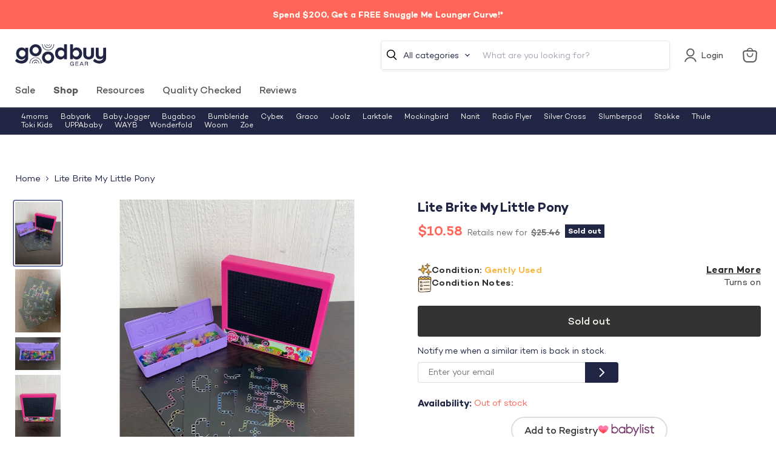

--- FILE ---
content_type: text/javascript; charset=utf-8
request_url: https://goodbuygear.com/products/life-brite-my-little-pony.js
body_size: 1001
content:
{"id":6589473128551,"title":"Lite Brite My Little Pony","handle":"life-brite-my-little-pony","description":"\u003cp\u003eCondition: Gently Used\u003c\/p\u003e\n            \u003cp class=\"desc_text\"\u003e\"Your child will love using the templates and colorful pegs to create My Little Pony art.\"\u003c\/p\u003e\n            \n             \n            ","published_at":"2021-09-11T21:55:21-06:00","created_at":"2021-09-09T08:34:51-06:00","vendor":"Erin-904","type":"Toys","tags":["Age Group_Preschool","Box_14x10x10","Brand_Life Brite","Condition_Gently Used","details-Turns on","feed-cl0-shippable","Model_My Little Pony","PuzzlesGames","Reduced1","Reduced2","Reduced3","Reduced4","Shipping Options_Shippable","Toys","Zip-80002"],"price":1058,"price_min":1058,"price_max":1058,"available":false,"price_varies":false,"compare_at_price":2546,"compare_at_price_min":2546,"compare_at_price_max":2546,"compare_at_price_varies":false,"variants":[{"id":39465641410663,"title":"Default Title","option1":"Default Title","option2":null,"option3":null,"sku":"904.2.6","requires_shipping":true,"taxable":true,"featured_image":null,"available":false,"name":"Lite Brite My Little Pony","public_title":null,"options":["Default Title"],"price":1058,"weight":907,"compare_at_price":2546,"inventory_quantity":0,"inventory_management":"shopify","inventory_policy":"deny","barcode":"","quantity_rule":{"min":1,"max":null,"increment":1},"quantity_price_breaks":[],"requires_selling_plan":false,"selling_plan_allocations":[]}],"images":["\/\/cdn.shopify.com\/s\/files\/1\/1540\/2631\/products\/aeb77f163a2b04981bf002889a2a6a7e.jpg?v=1631198095","\/\/cdn.shopify.com\/s\/files\/1\/1540\/2631\/products\/185fe5e79179b91d5fc161382a9c2895.jpg?v=1631198095","\/\/cdn.shopify.com\/s\/files\/1\/1540\/2631\/products\/d140ddc93c09c7c03ef6e033c3cb491d.jpg?v=1631198094","\/\/cdn.shopify.com\/s\/files\/1\/1540\/2631\/products\/feead6bfdbf2ede2343facdcdf804c43.jpg?v=1631198095"],"featured_image":"\/\/cdn.shopify.com\/s\/files\/1\/1540\/2631\/products\/aeb77f163a2b04981bf002889a2a6a7e.jpg?v=1631198095","options":[{"name":"Title","position":1,"values":["Default Title"]}],"url":"\/products\/life-brite-my-little-pony","media":[{"alt":"used Life Brite My Little Pony","id":20975776825447,"position":1,"preview_image":{"aspect_ratio":0.724,"height":1934,"width":1400,"src":"https:\/\/cdn.shopify.com\/s\/files\/1\/1540\/2631\/products\/aeb77f163a2b04981bf002889a2a6a7e.jpg?v=1631198095"},"aspect_ratio":0.724,"height":1934,"media_type":"image","src":"https:\/\/cdn.shopify.com\/s\/files\/1\/1540\/2631\/products\/aeb77f163a2b04981bf002889a2a6a7e.jpg?v=1631198095","width":1400},{"alt":"secondhand Life Brite My Little Pony","id":20975776923751,"position":2,"preview_image":{"aspect_ratio":0.724,"height":1934,"width":1400,"src":"https:\/\/cdn.shopify.com\/s\/files\/1\/1540\/2631\/products\/185fe5e79179b91d5fc161382a9c2895.jpg?v=1631198095"},"aspect_ratio":0.724,"height":1934,"media_type":"image","src":"https:\/\/cdn.shopify.com\/s\/files\/1\/1540\/2631\/products\/185fe5e79179b91d5fc161382a9c2895.jpg?v=1631198095","width":1400},{"alt":"used Toys","id":20975776694375,"position":3,"preview_image":{"aspect_ratio":1.382,"height":1013,"width":1400,"src":"https:\/\/cdn.shopify.com\/s\/files\/1\/1540\/2631\/products\/d140ddc93c09c7c03ef6e033c3cb491d.jpg?v=1631198094"},"aspect_ratio":1.382,"height":1013,"media_type":"image","src":"https:\/\/cdn.shopify.com\/s\/files\/1\/1540\/2631\/products\/d140ddc93c09c7c03ef6e033c3cb491d.jpg?v=1631198094","width":1400},{"alt":"secondhand Toys","id":20975776956519,"position":4,"preview_image":{"aspect_ratio":0.724,"height":1934,"width":1400,"src":"https:\/\/cdn.shopify.com\/s\/files\/1\/1540\/2631\/products\/feead6bfdbf2ede2343facdcdf804c43.jpg?v=1631198095"},"aspect_ratio":0.724,"height":1934,"media_type":"image","src":"https:\/\/cdn.shopify.com\/s\/files\/1\/1540\/2631\/products\/feead6bfdbf2ede2343facdcdf804c43.jpg?v=1631198095","width":1400}],"requires_selling_plan":false,"selling_plan_groups":[]}

--- FILE ---
content_type: text/javascript; charset=utf-8
request_url: https://goodbuygear.com/products/life-brite-my-little-pony.js
body_size: 557
content:
{"id":6589473128551,"title":"Lite Brite My Little Pony","handle":"life-brite-my-little-pony","description":"\u003cp\u003eCondition: Gently Used\u003c\/p\u003e\n            \u003cp class=\"desc_text\"\u003e\"Your child will love using the templates and colorful pegs to create My Little Pony art.\"\u003c\/p\u003e\n            \n             \n            ","published_at":"2021-09-11T21:55:21-06:00","created_at":"2021-09-09T08:34:51-06:00","vendor":"Erin-904","type":"Toys","tags":["Age Group_Preschool","Box_14x10x10","Brand_Life Brite","Condition_Gently Used","details-Turns on","feed-cl0-shippable","Model_My Little Pony","PuzzlesGames","Reduced1","Reduced2","Reduced3","Reduced4","Shipping Options_Shippable","Toys","Zip-80002"],"price":1058,"price_min":1058,"price_max":1058,"available":false,"price_varies":false,"compare_at_price":2546,"compare_at_price_min":2546,"compare_at_price_max":2546,"compare_at_price_varies":false,"variants":[{"id":39465641410663,"title":"Default Title","option1":"Default Title","option2":null,"option3":null,"sku":"904.2.6","requires_shipping":true,"taxable":true,"featured_image":null,"available":false,"name":"Lite Brite My Little Pony","public_title":null,"options":["Default Title"],"price":1058,"weight":907,"compare_at_price":2546,"inventory_quantity":0,"inventory_management":"shopify","inventory_policy":"deny","barcode":"","quantity_rule":{"min":1,"max":null,"increment":1},"quantity_price_breaks":[],"requires_selling_plan":false,"selling_plan_allocations":[]}],"images":["\/\/cdn.shopify.com\/s\/files\/1\/1540\/2631\/products\/aeb77f163a2b04981bf002889a2a6a7e.jpg?v=1631198095","\/\/cdn.shopify.com\/s\/files\/1\/1540\/2631\/products\/185fe5e79179b91d5fc161382a9c2895.jpg?v=1631198095","\/\/cdn.shopify.com\/s\/files\/1\/1540\/2631\/products\/d140ddc93c09c7c03ef6e033c3cb491d.jpg?v=1631198094","\/\/cdn.shopify.com\/s\/files\/1\/1540\/2631\/products\/feead6bfdbf2ede2343facdcdf804c43.jpg?v=1631198095"],"featured_image":"\/\/cdn.shopify.com\/s\/files\/1\/1540\/2631\/products\/aeb77f163a2b04981bf002889a2a6a7e.jpg?v=1631198095","options":[{"name":"Title","position":1,"values":["Default Title"]}],"url":"\/products\/life-brite-my-little-pony","media":[{"alt":"used Life Brite My Little Pony","id":20975776825447,"position":1,"preview_image":{"aspect_ratio":0.724,"height":1934,"width":1400,"src":"https:\/\/cdn.shopify.com\/s\/files\/1\/1540\/2631\/products\/aeb77f163a2b04981bf002889a2a6a7e.jpg?v=1631198095"},"aspect_ratio":0.724,"height":1934,"media_type":"image","src":"https:\/\/cdn.shopify.com\/s\/files\/1\/1540\/2631\/products\/aeb77f163a2b04981bf002889a2a6a7e.jpg?v=1631198095","width":1400},{"alt":"secondhand Life Brite My Little Pony","id":20975776923751,"position":2,"preview_image":{"aspect_ratio":0.724,"height":1934,"width":1400,"src":"https:\/\/cdn.shopify.com\/s\/files\/1\/1540\/2631\/products\/185fe5e79179b91d5fc161382a9c2895.jpg?v=1631198095"},"aspect_ratio":0.724,"height":1934,"media_type":"image","src":"https:\/\/cdn.shopify.com\/s\/files\/1\/1540\/2631\/products\/185fe5e79179b91d5fc161382a9c2895.jpg?v=1631198095","width":1400},{"alt":"used Toys","id":20975776694375,"position":3,"preview_image":{"aspect_ratio":1.382,"height":1013,"width":1400,"src":"https:\/\/cdn.shopify.com\/s\/files\/1\/1540\/2631\/products\/d140ddc93c09c7c03ef6e033c3cb491d.jpg?v=1631198094"},"aspect_ratio":1.382,"height":1013,"media_type":"image","src":"https:\/\/cdn.shopify.com\/s\/files\/1\/1540\/2631\/products\/d140ddc93c09c7c03ef6e033c3cb491d.jpg?v=1631198094","width":1400},{"alt":"secondhand Toys","id":20975776956519,"position":4,"preview_image":{"aspect_ratio":0.724,"height":1934,"width":1400,"src":"https:\/\/cdn.shopify.com\/s\/files\/1\/1540\/2631\/products\/feead6bfdbf2ede2343facdcdf804c43.jpg?v=1631198095"},"aspect_ratio":0.724,"height":1934,"media_type":"image","src":"https:\/\/cdn.shopify.com\/s\/files\/1\/1540\/2631\/products\/feead6bfdbf2ede2343facdcdf804c43.jpg?v=1631198095","width":1400}],"requires_selling_plan":false,"selling_plan_groups":[]}

--- FILE ---
content_type: image/svg+xml
request_url: https://goodbuygear.com/cdn/shop/files/Icons_49.svg?v=1691788840&width=182
body_size: 45981
content:
<svg width="77" height="73" viewBox="0 0 77 73" fill="none" xmlns="http://www.w3.org/2000/svg" xmlns:xlink="http://www.w3.org/1999/xlink">
<path d="M57.3151 69.1596C55.08 70.4868 52.9806 71.3068 50.0194 72.1873C49.1367 72.4498 48.3986 72.5023 47.7384 72.7893C47.0634 73.0827 45.9515 72.984 45.213 72.984C43.0358 72.984 40.8199 72.506 38.6143 72.506C36.5786 72.506 34.5513 72.1873 32.5769 72.1873C31.7329 72.1873 30.9847 71.755 30.142 71.7092C29.3222 71.6647 28.496 71.5519 27.7071 71.3108C26.8293 71.0425 26.023 70.804 25.1726 70.4344C24.402 70.0994 23.4915 70.0965 22.774 69.6376C22.0582 69.1799 21.1459 68.9325 20.5291 68.3628C20.1966 68.0556 19.2591 67.6541 19.0628 67.3181C18.6011 66.5279 17.0761 66.4426 16.4469 65.7246C16.2008 65.4438 15.7201 65.0589 15.3969 64.8481C15.048 64.6207 14.9485 64.1364 14.6275 63.9009C14.3036 63.6633 13.984 63.3801 13.6861 63.1041C13.2958 62.7425 12.6817 62.7414 12.3193 62.387C11.7182 61.7991 11.1988 61.1683 10.4275 60.7492C9.43254 60.2086 8.11947 59.4553 7.33184 58.6422C6.4884 57.7714 6.10006 56.4723 5.30427 55.5525C4.70104 54.8552 4.22935 53.675 3.91032 52.8169C3.52796 51.7885 3.01731 50.7666 2.73361 49.7184C2.12609 47.4737 1.07013 45.3364 0.805606 43.0078C0.678805 41.8917 0.198146 40.8498 0.162936 39.6791C0.145511 39.0996 1.06422e-05 38.5291 1.06949e-05 37.9262C1.07474e-05 37.3252 0.243266 36.8357 0.334918 36.253C0.702945 33.9133 1.38299 31.5623 1.46637 29.1972C1.51752 27.7466 2.36477 26.4513 2.44395 25.0186C2.48439 24.2868 2.87583 23.506 3.05947 22.7876C3.2397 22.0825 3.41429 21.3288 3.66593 20.6452C4.91256 17.2583 7.59113 14.901 9.61287 11.9869C11.161 9.75554 13.6194 7.86624 16.1663 6.88763C17.3786 6.42179 18.6364 5.99674 19.7869 5.41803C21.0294 4.79309 21.9048 3.71836 23.136 3.11626C24.1604 2.61532 25.2306 2.35632 26.3222 2.0716C27.1636 1.85217 28.2454 1.76851 29.0015 1.39878C31.3771 0.237057 34.6826 3.92901e-06 37.2928 4.15725e-06C38.2833 4.24387e-06 39.2322 0.284642 40.2074 0.318707C41.6006 0.367375 42.982 0.478063 44.3893 0.478063C47.4522 0.478063 49.8812 0.750646 53.1151 1.94766C54.845 2.58795 55.701 3.20242 57.3513 4.01926C59.0584 4.86424 60.5523 5.38929 61.7116 6.20435C64.2354 7.9789 64.6721 8.4814 66.6383 10.8361C67.4649 11.8261 67.7039 12.5425 68.5029 13.5539C69.6176 14.965 70.6205 15.4467 71.6891 16.8915C73.5787 19.4464 74.0884 21.2838 74.9273 24.3077L74.9477 24.3811C75.4561 26.2136 75.3659 27.6649 75.8528 29.1618C76.3034 30.5466 76.7928 32.3946 76.9586 34.084C77.1435 35.9681 76.6538 36.5572 76.577 38.2095C76.5453 38.8919 76.6491 39.3866 76.577 40.1354C76.4859 41.081 76.1203 41.5953 76.052 42.5127C75.9304 44.1454 75.5313 45.4535 75.1908 46.6191C74.8724 47.709 74.1529 49.2977 73.644 50.2931C72.5106 52.5102 72.204 53.8983 70.7714 55.9123C69.7593 57.3351 68.6116 58.2008 67.815 59.2796C66.7686 60.6966 65.6571 62.1395 64.4387 63.4228C63.8041 64.0913 63.131 64.6837 62.4388 65.293L62.4111 65.3174C61.802 65.8536 61.2463 66.5437 60.6008 67.0171C59.5239 67.8071 58.4746 68.471 57.3151 69.1596Z" fill="#F8F5F2"/>
<mask id="mask0_2661_1723" style="mask-type:alpha" maskUnits="userSpaceOnUse" x="18" y="16" width="38" height="39">
<rect x="18.748" y="16.7432" width="36.824" height="37.7422" fill="url(#pattern0)"/>
</mask>
<g mask="url(#mask0_2661_1723)">
<rect x="8.12207" y="13.6145" width="56.5146" height="44.4494" fill="#212645"/>
</g>
<defs>
<pattern id="pattern0" patternContentUnits="objectBoundingBox" width="1" height="1">
<use xlink:href="#image0_2661_1723" transform="matrix(0.00151976 0 0 0.00148278 0 -0.00340481)"/>
</pattern>
<image id="image0_2661_1723" width="658" height="679" xlink:href="[data-uri]"/>
</defs>
</svg>
